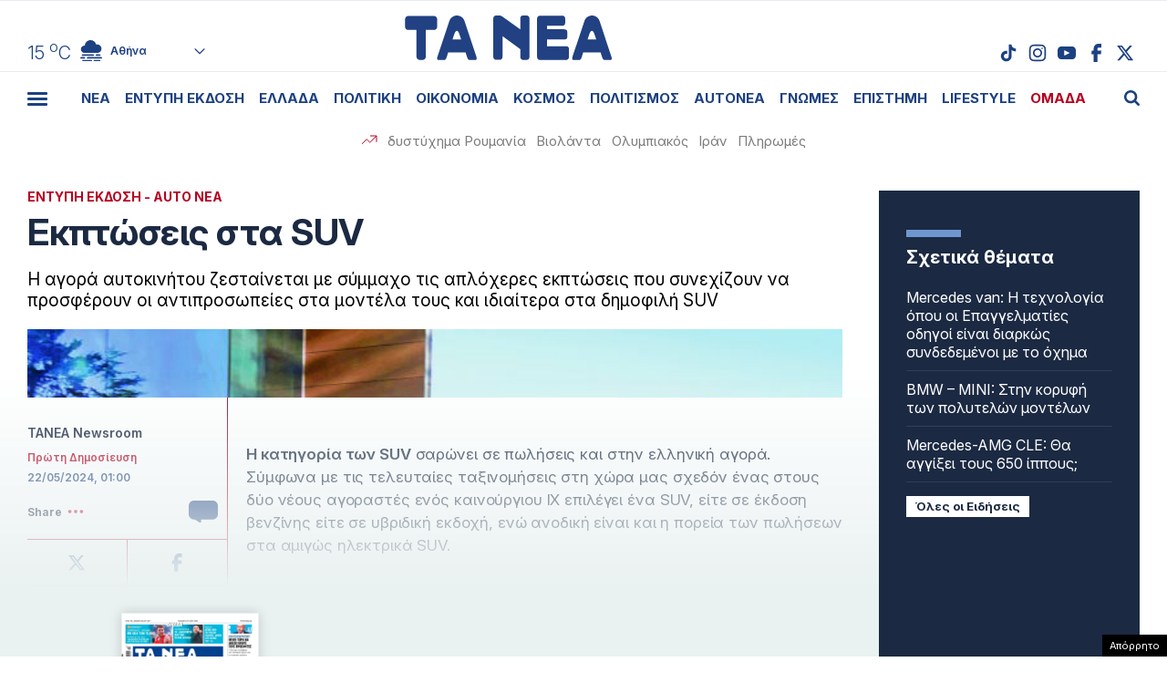

--- FILE ---
content_type: text/html; charset=UTF-8
request_url: https://www.tanea.gr/wp-content/themes/whsk_taneagr/weather_api.php
body_size: 447
content:
{"time":"202601290930","exp_time":"202601291230","cities":[{"cityName":"\u0391\u03b8\u03ae\u03bd\u03b1","cityCode":"Athens,GR","cityslug":"athensgr"},{"cityName":"\u0398\u03b5\u03c3\u03c3\u03b1\u03bb\u03bf\u03bd\u03af\u03ba\u03b7","cityCode":"Thessaloniki,GR","cityslug":"thessalonikigr"},{"cityName":"\u03a0\u03ac\u03c4\u03c1\u03b1","cityCode":"P\u00e1trai,GR","cityslug":"patragr"},{"cityName":"\u03a3\u03c0\u03ac\u03c1\u03c4\u03b7","cityCode":"Sparti,GR","cityslug":"spartigr"},{"cityName":"\u0399\u03c9\u03ac\u03bd\u03bd\u03b9\u03bd\u03b1","cityCode":"Ioannina,GR","cityslug":"ioanninagr"},{"cityName":"\u0397\u03c1\u03ac\u03ba\u03bb\u03b5\u03b9\u03bf","cityCode":"Heraklion,GR","cityslug":"herakliongr"},{"cityName":"\u039b\u03ac\u03c1\u03b9\u03c3\u03b1","cityCode":"Larissa,GR","cityslug":"larissagr"},{"cityName":"\u0392\u03cc\u03bb\u03bf\u03c2","cityCode":"Volos,GR","cityslug":"volosgr"},{"cityName":"\u039a\u03b1\u03b2\u03ac\u03bb\u03b1","cityCode":"Kavala,GR","cityslug":"kavalagr"},{"cityName":"\u0391\u03bb\u03b5\u03be\u03b1\u03bd\u03b4\u03c1\u03bf\u03cd\u03c0\u03bf\u03bb\u03b7","cityCode":"Alexandroupoli,GR","cityslug":"alexandroupoligr"},{"cityName":"\u03a3\u03ad\u03c1\u03c1\u03b5\u03c2","cityCode":"Serres,GR","cityslug":"serresgr"},{"cityName":"\u039a\u03b1\u03bb\u03b1\u03bc\u03ac\u03c4\u03b1","cityCode":"Kalamata,GR","cityslug":"kalamatagr"},{"cityName":"\u03a1\u03cc\u03b4\u03bf\u03c2","cityCode":"Rhodes,GR","cityslug":"rhodesgr"}],"weather":{"athensgr":{"temp_num":15,"temp_min":15,"temp_max":16,"temp_ico":"\/wp-content\/themes\/whsk_taneagr\/common\/imgs\/weather\/04d.svg"},"thessalonikigr":{"temp_num":9,"temp_min":8,"temp_max":11,"temp_ico":"\/wp-content\/themes\/whsk_taneagr\/common\/imgs\/weather\/50d.svg"},"patragr":{"temp_num":12,"temp_min":12,"temp_max":13,"temp_ico":"\/wp-content\/themes\/whsk_taneagr\/common\/imgs\/weather\/04d.svg"},"spartigr":{"temp_num":14,"temp_min":14,"temp_max":14,"temp_ico":"\/wp-content\/themes\/whsk_taneagr\/common\/imgs\/weather\/04d.svg"},"ioanninagr":{"temp_num":8,"temp_min":8,"temp_max":8,"temp_ico":"\/wp-content\/themes\/whsk_taneagr\/common\/imgs\/weather\/10d.svg"},"herakliongr":{"temp_num":14,"temp_min":14,"temp_max":16,"temp_ico":"\/wp-content\/themes\/whsk_taneagr\/common\/imgs\/weather\/03d.svg"},"larissagr":{"temp_num":4,"temp_min":4,"temp_max":4,"temp_ico":"\/wp-content\/themes\/whsk_taneagr\/common\/imgs\/weather\/04d.svg"},"volosgr":{"temp_num":12,"temp_min":12,"temp_max":12,"temp_ico":"\/wp-content\/themes\/whsk_taneagr\/common\/imgs\/weather\/04d.svg"},"kavalagr":{"temp_num":11,"temp_min":9,"temp_max":11,"temp_ico":"\/wp-content\/themes\/whsk_taneagr\/common\/imgs\/weather\/04d.svg"},"alexandroupoligr":{"temp_num":14,"temp_min":14,"temp_max":14,"temp_ico":"\/wp-content\/themes\/whsk_taneagr\/common\/imgs\/weather\/04d.svg"},"serresgr":{"temp_num":8,"temp_min":8,"temp_max":8,"temp_ico":"\/wp-content\/themes\/whsk_taneagr\/common\/imgs\/weather\/04d.svg"},"kalamatagr":{"temp_num":16,"temp_min":14,"temp_max":16,"temp_ico":"\/wp-content\/themes\/whsk_taneagr\/common\/imgs\/weather\/04d.svg"},"rhodesgr":{"temp_num":17,"temp_min":16,"temp_max":17,"temp_ico":"\/wp-content\/themes\/whsk_taneagr\/common\/imgs\/weather\/02d.svg"}}}

--- FILE ---
content_type: text/html; charset=utf-8
request_url: https://www.google.com/recaptcha/api2/aframe
body_size: 270
content:
<!DOCTYPE HTML><html><head><meta http-equiv="content-type" content="text/html; charset=UTF-8"></head><body><script nonce="GYSEMC-OGkMR8zKNhvv4Sg">/** Anti-fraud and anti-abuse applications only. See google.com/recaptcha */ try{var clients={'sodar':'https://pagead2.googlesyndication.com/pagead/sodar?'};window.addEventListener("message",function(a){try{if(a.source===window.parent){var b=JSON.parse(a.data);var c=clients[b['id']];if(c){var d=document.createElement('img');d.src=c+b['params']+'&rc='+(localStorage.getItem("rc::a")?sessionStorage.getItem("rc::b"):"");window.document.body.appendChild(d);sessionStorage.setItem("rc::e",parseInt(sessionStorage.getItem("rc::e")||0)+1);localStorage.setItem("rc::h",'1769673659101');}}}catch(b){}});window.parent.postMessage("_grecaptcha_ready", "*");}catch(b){}</script></body></html>

--- FILE ---
content_type: text/css
request_url: https://www.tanea.gr/wp-content/themes/whsk_taneagr/style.css?ver=6.5.3
body_size: 3716
content:
/*!
Theme Name: WHSK TA NEA
Theme URI: https://www.tanea.gr/
Author: Lambros Ntokas
Description: Description
Version: 2.0.0
*/

.column {display: block;flex-basis: 0;flex-grow: 1;flex-shrink: 1;padding:10px}  
  
.columns.is-mobile > .column.is-narrow {flex: none;width: unset}
.columns.is-mobile > .column.is-full {flex: none;width: 100%}
.columns.is-mobile > .column.is-half {flex: none;width: 50%}
.columns.is-mobile > .column.is-one-third {flex: none;width: 33.3333%; }
.columns.is-mobile > .column.is-two-thirds {flex: none;width: 66.6666%; }
.columns.is-mobile > .column.is-one-fifth {flex: none;width: 20%; }
.columns.is-mobile > .column.is-two-fifths {flex: none;width: 40%; }
.columns.is-mobile > .column.is-1{width:var(--col-width);flex:none}
.columns.is-mobile > .column.is-2{width:calc(2 * var(--col-width));flex:none}
.columns.is-mobile > .column.is-3{width:calc(3 * var(--col-width));flex:none}
.columns.is-mobile > .column.is-4{width:calc(4 * var(--col-width));flex:none}
.columns.is-mobile > .column.is-5{width:calc(5 * var(--col-width));flex:none}
.columns.is-mobile > .column.is-6{width:calc(6 * var(--col-width));flex:none}
.columns.is-mobile > .column.is-7{width:calc(7 * var(--col-width));flex:none}
.columns.is-mobile > .column.is-8{width:calc(8 * var(--col-width));flex:none}
.columns.is-mobile > .column.is-9{width:calc(9 * var(--col-width));flex:none}
.columns.is-mobile > .column.is-10{width:calc(10 * var(--col-width));flex:none}
.columns.is-mobile > .column.is-11{width:calc(11 * var(--col-width));flex:none}
.columns.is-mobile > .column.is-12{width:calc(12 * var(--col-width));flex:none}
.columns.is-mobile > .column.is-13{width:calc(13 * var(--col-width));flex:none}
.columns.is-mobile > .column.is-14{width:calc(14 * var(--col-width));flex:none}
.columns.is-mobile > .column.is-15{width:calc(15 * var(--col-width));flex:none}
.columns.is-mobile > .column.is-16{width:calc(16 * var(--col-width));flex:none}
.columns.is-mobile > .column.is-17{width:calc(17 * var(--col-width));flex:none}
.columns.is-mobile > .column.is-18{width:calc(18 * var(--col-width));flex:none}
.columns.is-mobile > .column.is-19{width:calc(19 * var(--col-width));flex:none}
.columns.is-mobile > .column.is-20{width:calc(20 * var(--col-width));flex:none}
.columns.is-mobile > .column.is-21{width:calc(21 * var(--col-width));flex:none}
.columns.is-mobile > .column.is-22{width:calc(22 * var(--col-width));flex:none}
.columns.is-mobile > .column.is-23{width:calc(23 * var(--col-width));flex:none}
.columns.is-mobile > .column.is-24{width:calc(24 * var(--col-width));flex:none}
.columns.is-mobile > .column.is-25{width:calc(25 * var(--col-width));flex:none}
.columns.is-mobile > .column.is-26{width:calc(26 * var(--col-width));flex:none}

.columns.is-mobile > .column.is-offset-1 {margin-left:var(--col-width)}
.columns.is-mobile > .column.is-offset-2 {margin-left:calc(2 * var(--col-width))}
.columns.is-mobile > .column.is-offset-3 {margin-left:calc(3 * var(--col-width))}
.columns.is-mobile > .column.is-offset-4 {margin-left:calc(4 * var(--col-width))}
  
@media screen and (max-width:768px){
.column.is-narrow-mobile {flex: none;width: unset}
.column.is-full-mobile {flex: none;width: 100%}
.column.is-half-mobile {flex: none;width: 50%}
.column.is-one-third-mobile {flex: none;width: 33.3333%}
.column.is-two-thirds-mobile {flex: none;width: 66.6666%; }
.column.is-one-quarter-mobile {flex: none;width: 25%}
.column.is-one-fifth-mobile {flex: none;width: 20%}
.column.is-two-fifths-mobile {flex: none;width: 40%}
.column.is-1-mobile{width:var(--col-width);flex:none}
.column.is-2-mobile{width:calc(2 * var(--col-width));flex:none}
.column.is-3-mobile{width:calc(3 * var(--col-width));flex:none}
.column.is-4-mobile{width:calc(4 * var(--col-width));flex:none}
.column.is-5-mobile{width:calc(5 * var(--col-width));flex:none}
.column.is-6-mobile{width:calc(6 * var(--col-width));flex:none}
.column.is-7-mobile{width:calc(7 * var(--col-width));flex:none}
.column.is-8-mobile{width:calc(8 * var(--col-width));flex:none}
.column.is-9-mobile{width:calc(9 * var(--col-width));flex:none}
.column.is-10-mobile{width:calc(10 * var(--col-width));flex:none}
.column.is-11-mobile{width:calc(11 * var(--col-width));flex:none}
.column.is-12-mobile{width:calc(12 * var(--col-width));flex:none}
.column.is-13-mobile{width:calc(13 * var(--col-width));flex:none}
.column.is-14-mobile{width:calc(14 * var(--col-width));flex:none}
.column.is-15-mobile{width:calc(15 * var(--col-width));flex:none}
.column.is-16-mobile{width:calc(16 * var(--col-width));flex:none}
.column.is-17-mobile{width:calc(17 * var(--col-width));flex:none}
.column.is-18-mobile{width:calc(18 * var(--col-width));flex:none}
.column.is-19-mobile{width:calc(19 * var(--col-width));flex:none}
.column.is-20-mobile{width:calc(20 * var(--col-width));flex:none}
.column.is-21-mobile{width:calc(21 * var(--col-width));flex:none}
.column.is-22-mobile{width:calc(22 * var(--col-width));flex:none}
.column.is-23-mobile{width:calc(23 * var(--col-width));flex:none}
.column.is-24-mobile{width:calc(24 * var(--col-width));flex:none}
.column.is-25-mobile{width:calc(25 * var(--col-width));flex:none}
.column.is-26-mobile{width:calc(26 * var(--col-width));flex:none}
.column.is-offset-1-mobile {margin-left:var(--col-width)}
.column.is-offset-2-mobile {margin-left:calc(2 * var(--col-width))}
.column.is-offset-3-mobile {margin-left:calc(3 * var(--col-width))}
.column.is-offset-4-mobile {margin-left:calc(4 * var(--col-width))}  
}
  
@media screen and (min-width: 769px) {
.column.is-narrow, .column.is-narrow-tablet {flex: none;width: unset; }
.column.is-full, .column.is-full-tablet {flex: none;width: 100%; }
.column.is-half, .column.is-half-tablet {flex: none;width: 50%; }
.column.is-one-third, .column.is-one-third-tablet {flex: none;width: 33.3333%}
  
.column.is-two-thirds,.column.is-two-thirds-tablet{flex:none;width:66.6666%}
.column.is-one-quarter, .column.is-one-quarter-tablet {flex: none;width:25%}
.column.is-one-fifth, .column.is-one-fifth-tablet {flex: none;width:20%}  
.column.is-two-fifths, .column.is-two-fifths-tablet {flex: none;width:40%}  
.column.is-1,.column.is-1-tablet{width:var(--col-width);flex:none}
.column.is-2,.column.is-2-tablet{width:calc(2 * var(--col-width));flex:none}
.column.is-3,.column.is-3-tablet{width:calc(3 * var(--col-width));flex:none}
.column.is-4,.column.is-4-tablet{width:calc(4 * var(--col-width));flex:none}
.column.is-5,.column.is-5-tablet{width:calc(5 * var(--col-width));flex:none}
.column.is-6,.column.is-6-tablet{width:calc(6 * var(--col-width));flex:none}
.column.is-7,.column.is-7-tablet{width:calc(7 * var(--col-width));flex:none}
.column.is-8,.column.is-8-tablet{width:calc(8 * var(--col-width));flex:none}
.column.is-9,.column.is-9-tablet{width:calc(9 * var(--col-width));flex:none}
.column.is-10,.column.is-10-tablet{width:calc(10 * var(--col-width));flex:none}
.column.is-11,.column.is-11-tablet{width:calc(11 * var(--col-width));flex:none}
.column.is-12,.column.is-12-tablet{width:calc(12 * var(--col-width));flex:none}
.column.is-13,.column.is-13-tablet{width:calc(13 * var(--col-width));flex:none}
.column.is-14,.column.is-14-tablet{width:calc(14 * var(--col-width));flex:none}
.column.is-15,.column.is-15-tablet{width:calc(15 * var(--col-width));flex:none}
.column.is-16,.column.is-16-tablet{width:calc(16 * var(--col-width));flex:none}
.column.is-17,.column.is-17-tablet{width:calc(17 * var(--col-width));flex:none}
.column.is-18,.column.is-18-tablet{width:calc(18 * var(--col-width));flex:none}
.column.is-19,.column.is-19-tablet{width:calc(19 * var(--col-width));flex:none}
.column.is-20,.column.is-20-tablet{width:calc(20 * var(--col-width));flex:none}
.column.is-21,.column.is-21-tablet{width:calc(21 * var(--col-width));flex:none}
.column.is-22,.column.is-22-tablet{width:calc(22 * var(--col-width));flex:none}
.column.is-23,.column.is-23-tablet{width:calc(23 * var(--col-width));flex:none}
.column.is-24,.column.is-24-tablet{width:calc(24 * var(--col-width));flex:none}
.column.is-25,.column.is-25-tablet{width:calc(25 * var(--col-width));flex:none}
.column.is-26,.column.is-26-tablet{width:calc(26 * var(--col-width));flex:none}

.column.is-offset-1, .column.is-offset-1-tablet {margin-left:var(--col-width)}
.column.is-offset-2, .column.is-offset-2-tablet {margin-left:calc(2 * var(--col-width))}
.column.is-offset-3, .column.is-offset-3-tablet {margin-left:calc(3 * var(--col-width))}
.column.is-offset-4, .column.is-offset-4-tablet {margin-left:calc(4 * var(--col-width))}    
  
}

@media screen and (max-width: 1023px) {
  .column.is-full-touch {flex: none;width: 100%; }
}


@media screen and (min-width: 1024px) {
.column.is-narrow-desktop, .column.is-narrow-desktop {flex: none;width: unset }
.column.is-full-desktop, .column.is-full-desktop {flex: none;width: 100%; }
.column.is-half-desktop, .column.is-half-desktop {flex: none;width: 50%; }  
.column.is-one-third-desktop  {flex: none;width: 33.3333%}
.column.is-two-thirds-desktop {flex: none;width: 66.6666%}
.column.is-one-quarter-desktop{flex: none;width:25%}
.column.is-one-fifth-desktop {flex: none;width: 20%; }
.column.is-two-fifths-desktop {flex: none;width: 40%; }   
.column.is-1-desktop{width:var(--col-width);flex:none}
.column.is-2-desktop{width:calc(2 * var(--col-width));flex:none}
.column.is-3-desktop{width:calc(3 * var(--col-width));flex:none}
.column.is-4-desktop{width:calc(4 * var(--col-width));flex:none}
.column.is-5-desktop{width:calc(5 * var(--col-width));flex:none}
.column.is-6-desktop{width:calc(6 * var(--col-width));flex:none}
.column.is-7-desktop{width:calc(7 * var(--col-width));flex:none}
.column.is-8-desktop{width:calc(8 * var(--col-width));flex:none}
.column.is-9-desktop{width:calc(9 * var(--col-width));flex:none}
.column.is-10-desktop{width:calc(10 * var(--col-width));flex:none}
.column.is-11-desktop{width:calc(11 * var(--col-width));flex:none}
.column.is-12-desktop{width:calc(12 * var(--col-width));flex:none}
.column.is-13-desktop{width:calc(13 * var(--col-width));flex:none}
.column.is-14-desktop{width:calc(14 * var(--col-width));flex:none}
.column.is-15-desktop{width:calc(15 * var(--col-width));flex:none}
.column.is-16-desktop{width:calc(16 * var(--col-width));flex:none}
.column.is-17-desktop{width:calc(17 * var(--col-width));flex:none}
.column.is-18-desktop{width:calc(18 * var(--col-width));flex:none}
.column.is-19-desktop{width:calc(19 * var(--col-width));flex:none}
.column.is-20-desktop{width:calc(20 * var(--col-width));flex:none}
.column.is-21-desktop{width:calc(21 * var(--col-width));flex:none}
.column.is-22-desktop{width:calc(22 * var(--col-width));flex:none}
.column.is-23-desktop{width:calc(23 * var(--col-width));flex:none}
.column.is-24-desktop{width:calc(24 * var(--col-width));flex:none}
.column.is-25-desktop{width:calc(25 * var(--col-width));flex:none}
.column.is-26-desktop{width:calc(26 * var(--col-width));flex:none}
  
.column.is-offset-1-desktop {margin-left:var(--col-width)}
.column.is-offset-2-desktop {margin-left:calc(2 * var(--col-width))}
.column.is-offset-3-desktop {margin-left:calc(3 * var(--col-width))}
.column.is-offset-4-desktop {margin-left:calc(4 * var(--col-width))}    
  
}
  
@media screen and (min-width: 1232px) {
.column.is-narrow-widescreen {flex: none;width: unset }
.column.is-full-widescreen {flex: none;width: 100%; }
.column.is-half-widescreen {flex: none;width: 50%; }
.column.is-one-third-widescreen {flex: none;width: 33.3333%}
.column.is-two-thirds-widescreen {flex: none;width: 66.6666%}
.column.is-one-quarter-widescreen{flex: none;width:25%}
.column.is-one-fifth-widescreen{flex: none;width:20%}
.column.is-two-fifths-widescreen{flex: none;width:40%}
.column.is-1-widescreen{width:var(--col-width);flex:none}
.column.is-2-widescreen{width:calc(2 * var(--col-width));flex:none}
.column.is-3-widescreen{width:calc(3 * var(--col-width));flex:none}
.column.is-4-widescreen{width:calc(4 * var(--col-width));flex:none}
.column.is-5-widescreen{width:calc(5 * var(--col-width));flex:none}
.column.is-6-widescreen{width:calc(6 * var(--col-width));flex:none}
.column.is-7-widescreen{width:calc(7 * var(--col-width));flex:none}
.column.is-8-widescreen{width:calc(8 * var(--col-width));flex:none}
.column.is-9-widescreen{width:calc(9 * var(--col-width));flex:none}
.column.is-10-widescreen{width:calc(10 * var(--col-width));flex:none}
.column.is-11-widescreen{width:calc(11 * var(--col-width));flex:none}
.column.is-12-widescreen{width:calc(12 * var(--col-width));flex:none}
.column.is-13-widescreen{width:calc(13 * var(--col-width));flex:none}
.column.is-14-widescreen{width:calc(14 * var(--col-width));flex:none}
.column.is-15-widescreen{width:calc(15 * var(--col-width));flex:none}
.column.is-16-widescreen{width:calc(16 * var(--col-width));flex:none}
.column.is-17-widescreen{width:calc(17 * var(--col-width));flex:none}
.column.is-18-widescreen{width:calc(18 * var(--col-width));flex:none}
.column.is-19-widescreen{width:calc(19 * var(--col-width));flex:none}
.column.is-20-widescreen{width:calc(20 * var(--col-width));flex:none}
.column.is-21-widescreen{width:calc(21 * var(--col-width));flex:none}
.column.is-22-widescreen{width:calc(22 * var(--col-width));flex:none}
.column.is-23-widescreen{width:calc(23 * var(--col-width));flex:none}
.column.is-24-widescreen{width:calc(24 * var(--col-width));flex:none}
.column.is-25-widescreen{width:calc(25 * var(--col-width));flex:none}
.column.is-26-widescreen{width:calc(26 * var(--col-width));flex:none}
  
.column.is-offset-1-widescreen {margin-left:var(--col-width)}
.column.is-offset-2-widescreen {margin-left:calc(2 * var(--col-width))}
.column.is-offset-3-widescreen {margin-left:calc(3 * var(--col-width))}
.column.is-offset-4-widescreen {margin-left:calc(4 * var(--col-width))}
  
}
  
@media screen and (min-width:1599px){
.column.is-narrow-fullhd {flex: none;width: unset }
.column.is-full-fullhd {flex: none;width: 100%; }
.column.is-half-fullhd {flex: none;width: 50%; }
.column.is-one-third-fullhd {flex: none;width: 33.3333%}  
.column.is-two-thirds-fullhd {flex: none;width: 66.6666%}
.column.is-one-quarter-fullhd{flex: none;width:25%}  
.column.is-one-fifth-fullhd{flex: none;width:20%}
.column.is-two-fifths-fullhd{flex: none;width:20%}
.column.is-1-fullhd{width:var(--col-width);flex:none}
.column.is-2-fullhd{width:calc(2 * var(--col-width));flex:none}
.column.is-3-fullhd{width:calc(3 * var(--col-width));flex:none}
.column.is-4-fullhd{width:calc(4 * var(--col-width));flex:none}
.column.is-5-fullhd{width:calc(5 * var(--col-width));flex:none}
.column.is-6-fullhd{width:calc(6 * var(--col-width));flex:none}
.column.is-7-fullhd{width:calc(7 * var(--col-width));flex:none}
.column.is-8-fullhd{width:calc(8 * var(--col-width));flex:none}
.column.is-9-fullhd{width:calc(9 * var(--col-width));flex:none}
.column.is-10-fullhd{width:calc(10 * var(--col-width));flex:none}
.column.is-11-fullhd{width:calc(11 * var(--col-width));flex:none}
.column.is-12-fullhd{width:calc(12 * var(--col-width));flex:none}
.column.is-13-fullhd{width:calc(13 * var(--col-width));flex:none}
.column.is-14-fullhd{width:calc(14 * var(--col-width));flex:none}
.column.is-15-fullhd{width:calc(15 * var(--col-width));flex:none}
.column.is-16-fullhd{width:calc(16 * var(--col-width));flex:none}
.column.is-17-fullhd{width:calc(17 * var(--col-width));flex:none}
.column.is-18-fullhd{width:calc(18 * var(--col-width));flex:none}
.column.is-19-fullhd{width:calc(19 * var(--col-width));flex:none}
.column.is-20-fullhd{width:calc(20 * var(--col-width));flex:none}
.column.is-21-fullhd{width:calc(21 * var(--col-width));flex:none}
.column.is-22-fullhd{width:calc(22 * var(--col-width));flex:none}
.column.is-23-fullhd{width:calc(23 * var(--col-width));flex:none}
.column.is-24-fullhd{width:calc(24 * var(--col-width));flex:none}
.column.is-25-fullhd{width:calc(25 * var(--col-width));flex:none}
.column.is-26-fullhd{width:calc(26 * var(--col-width));flex:none}
  
.column.is-offset-1-fullhd {margin-left:var(--col-width)}
.column.is-offset-2-fullhd {margin-left:calc(2 * var(--col-width))}
.column.is-offset-3-fullhd {margin-left:calc(3 * var(--col-width))}
.column.is-offset-4-fullhd {margin-left:calc(4 * var(--col-width))}  
  
}
  
.columns{margin-left:-10px;margin-right:-10px;margin-top:-10px}
  
.columns:last-child{margin-bottom:-10px}
  
  
.columns:not(:last-child) {margin-bottom:10px}
  
.columns.is-centered{justify-content:center}
.columns.is-gapless{margin-left:0;margin-right:0;margin-top:0}
  
.columns.is-gapless>.column{margin:0;padding:0!important}
  
.columns.is-gapless:not(:last-child){margin-bottom:1.5rem}
.columns.is-gapless:last-child{margin-bottom:0}
.columns.is-mobile{display:flex}
.columns.is-multiline{flex-wrap:wrap}
.columns.is-vcentered{align-items:center}
  
@media screen and (min-width:769px),print{
.columns:not(.is-desktop){display:flex}
}
@media screen and (min-width:1024px){
.columns.is-desktop{display:flex}
}

.columns.is-variable {
  --columnGap: 0.75rem;
  margin-left: calc(-1 * var(--columnGap));
  margin-right: calc(-1 * var(--columnGap));
}

.columns.is-variable > .column {
  padding-left: var(--columnGap);
  padding-right: var(--columnGap);
}

.columns.is-variable.is-0 {
  --columnGap: 0rem;
}

@media screen and (max-width: 768px) {
  .columns.is-variable.is-0-mobile {
    --columnGap: 0rem;
  }
}

@media screen and (min-width: 769px), print {
  .columns.is-variable.is-0-tablet {
    --columnGap: 0rem;
  }
}

@media screen and (min-width: 769px) and (max-width: 1023px) {
  .columns.is-variable.is-0-tablet-only {
    --columnGap: 0rem;
  }
}

@media screen and (max-width: 1023px) {
  .columns.is-variable.is-0-touch {
    --columnGap: 0rem;
  }
}

@media screen and (min-width: 1024px) {
  .columns.is-variable.is-0-desktop {
    --columnGap: 0rem;
  }
}

@media screen and (min-width: 1024px) and (max-width: 1215px) {
  .columns.is-variable.is-0-desktop-only {
    --columnGap: 0rem;
  }
}

@media screen and (min-width: 1216px) {
  .columns.is-variable.is-0-widescreen {
    --columnGap: 0rem;
  }
}

@media screen and (min-width: 1216px) and (max-width: 1407px) {
  .columns.is-variable.is-0-widescreen-only {
    --columnGap: 0rem;
  }
}

@media screen and (min-width: 1408px) {
  .columns.is-variable.is-0-fullhd {
    --columnGap: 0rem;
  }
}

.columns.is-variable.is-1 {
  --columnGap: 0.25rem;
}

@media screen and (max-width: 768px) {
  .columns.is-variable.is-1-mobile {
    --columnGap: 0.25rem;
  }
}

@media screen and (min-width: 769px), print {
  .columns.is-variable.is-1-tablet {
    --columnGap: 0.25rem;
  }
}

@media screen and (min-width: 769px) and (max-width: 1023px) {
  .columns.is-variable.is-1-tablet-only {
    --columnGap: 0.25rem;
  }
}

@media screen and (max-width: 1023px) {
  .columns.is-variable.is-1-touch {
    --columnGap: 0.25rem;
  }
}

@media screen and (min-width: 1024px) {
  .columns.is-variable.is-1-desktop {
    --columnGap: 0.25rem;
  }
}

@media screen and (min-width: 1024px) and (max-width: 1215px) {
  .columns.is-variable.is-1-desktop-only {
    --columnGap: 0.25rem;
  }
}

@media screen and (min-width: 1216px) {
  .columns.is-variable.is-1-widescreen {
    --columnGap: 0.25rem;
  }
}

@media screen and (min-width: 1216px) and (max-width: 1407px) {
  .columns.is-variable.is-1-widescreen-only {
    --columnGap: 0.25rem;
  }
}

@media screen and (min-width: 1408px) {
  .columns.is-variable.is-1-fullhd {
    --columnGap: 0.25rem;
  }
}

.columns.is-variable.is-2 {
  --columnGap: 0.5rem;
}

@media screen and (max-width: 768px) {
  .columns.is-variable.is-2-mobile {
    --columnGap: 0.5rem;
  }
}

@media screen and (min-width: 769px), print {
  .columns.is-variable.is-2-tablet {
    --columnGap: 0.5rem;
  }
}

@media screen and (min-width: 769px) and (max-width: 1023px) {
  .columns.is-variable.is-2-tablet-only {
    --columnGap: 0.5rem;
  }
}

@media screen and (max-width: 1023px) {
  .columns.is-variable.is-2-touch {
    --columnGap: 0.5rem;
  }
}

@media screen and (min-width: 1024px) {
  .columns.is-variable.is-2-desktop {
    --columnGap: 0.5rem;
  }
}

@media screen and (min-width: 1024px) and (max-width: 1215px) {
  .columns.is-variable.is-2-desktop-only {
    --columnGap: 0.5rem;
  }
}

@media screen and (min-width: 1216px) {
  .columns.is-variable.is-2-widescreen {
    --columnGap: 0.5rem;
  }
}

@media screen and (min-width: 1216px) and (max-width: 1407px) {
  .columns.is-variable.is-2-widescreen-only {
    --columnGap: 0.5rem;
  }
}

@media screen and (min-width: 1408px) {
  .columns.is-variable.is-2-fullhd {
    --columnGap: 0.5rem;
  }
}

.columns.is-variable.is-3 {
  --columnGap: 0.75rem;
}

@media screen and (max-width: 768px) {
  .columns.is-variable.is-3-mobile {
    --columnGap: 0.75rem;
  }
}

@media screen and (min-width: 769px), print {
  .columns.is-variable.is-3-tablet {
    --columnGap: 0.75rem;
  }
}

@media screen and (min-width: 769px) and (max-width: 1023px) {
  .columns.is-variable.is-3-tablet-only {
    --columnGap: 0.75rem;
  }
}

@media screen and (max-width: 1023px) {
  .columns.is-variable.is-3-touch {
    --columnGap: 0.75rem;
  }
}

@media screen and (min-width: 1024px) {
  .columns.is-variable.is-3-desktop {
    --columnGap: 0.75rem;
  }
}

@media screen and (min-width: 1024px) and (max-width: 1215px) {
  .columns.is-variable.is-3-desktop-only {
    --columnGap: 0.75rem;
  }
}

@media screen and (min-width: 1216px) {
  .columns.is-variable.is-3-widescreen {
    --columnGap: 0.75rem;
  }
}

@media screen and (min-width: 1216px) and (max-width: 1407px) {
  .columns.is-variable.is-3-widescreen-only {
    --columnGap: 0.75rem;
  }
}

@media screen and (min-width: 1408px) {
  .columns.is-variable.is-3-fullhd {
    --columnGap: 0.75rem;
  }
}

.columns.is-variable.is-4 {
  --columnGap: 1rem;
}

@media screen and (max-width: 768px) {
  .columns.is-variable.is-4-mobile {
    --columnGap: 1rem;
  }
}

@media screen and (min-width: 769px), print {
  .columns.is-variable.is-4-tablet {
    --columnGap: 1rem;
  }
}

@media screen and (min-width: 769px) and (max-width: 1023px) {
  .columns.is-variable.is-4-tablet-only {
    --columnGap: 1rem;
  }
}

@media screen and (max-width: 1023px) {
  .columns.is-variable.is-4-touch {
    --columnGap: 1rem;
  }
}

@media screen and (min-width: 1024px) {
  .columns.is-variable.is-4-desktop {
    --columnGap: 1rem;
  }
}

@media screen and (min-width: 1024px) and (max-width: 1215px) {
  .columns.is-variable.is-4-desktop-only {
    --columnGap: 1rem;
  }
}

@media screen and (min-width: 1216px) {
  .columns.is-variable.is-4-widescreen {
    --columnGap: 1rem;
  }
}

@media screen and (min-width: 1216px) and (max-width: 1407px) {
  .columns.is-variable.is-4-widescreen-only {
    --columnGap: 1rem;
  }
}

@media screen and (min-width: 1408px) {
  .columns.is-variable.is-4-fullhd {
    --columnGap: 1rem;
  }
}

.columns.is-variable.is-5 {
  --columnGap: 1.25rem;
}

@media screen and (max-width: 768px) {
  .columns.is-variable.is-5-mobile {
    --columnGap: 1.25rem;
  }
}

@media screen and (min-width: 769px), print {
  .columns.is-variable.is-5-tablet {
    --columnGap: 1.25rem;
  }
}

@media screen and (min-width: 769px) and (max-width: 1023px) {
  .columns.is-variable.is-5-tablet-only {
    --columnGap: 1.25rem;
  }
}

@media screen and (max-width: 1023px) {
  .columns.is-variable.is-5-touch {
    --columnGap: 1.25rem;
  }
}

@media screen and (min-width: 1024px) {
  .columns.is-variable.is-5-desktop {
    --columnGap: 1.25rem;
  }
}

@media screen and (min-width: 1024px) and (max-width: 1215px) {
  .columns.is-variable.is-5-desktop-only {
    --columnGap: 1.25rem;
  }
}

@media screen and (min-width: 1216px) {
  .columns.is-variable.is-5-widescreen {
    --columnGap: 1.25rem;
  }
}

@media screen and (min-width: 1216px) and (max-width: 1407px) {
  .columns.is-variable.is-5-widescreen-only {
    --columnGap: 1.25rem;
  }
}

@media screen and (min-width: 1408px) {
  .columns.is-variable.is-5-fullhd {
    --columnGap: 1.25rem;
  }
}

.columns.is-variable.is-6 {
  --columnGap: 1.5rem;
}

@media screen and (max-width: 768px) {
  .columns.is-variable.is-6-mobile {
    --columnGap: 1.5rem;
  }
}

@media screen and (min-width: 769px), print {
  .columns.is-variable.is-6-tablet {
    --columnGap: 1.5rem;
  }
}

@media screen and (min-width: 769px) and (max-width: 1023px) {
  .columns.is-variable.is-6-tablet-only {
    --columnGap: 1.5rem;
  }
}

@media screen and (max-width: 1023px) {
  .columns.is-variable.is-6-touch {
    --columnGap: 1.5rem;
  }
}

@media screen and (min-width: 1024px) {
  .columns.is-variable.is-6-desktop {
    --columnGap: 1.5rem;
  }
}

@media screen and (min-width: 1024px) and (max-width: 1215px) {
  .columns.is-variable.is-6-desktop-only {
    --columnGap: 1.5rem;
  }
}

@media screen and (min-width: 1216px) {
  .columns.is-variable.is-6-widescreen {
    --columnGap: 1.5rem;
  }
}

@media screen and (min-width: 1216px) and (max-width: 1407px) {
  .columns.is-variable.is-6-widescreen-only {
    --columnGap: 1.5rem;
  }
}

@media screen and (min-width: 1408px) {
  .columns.is-variable.is-6-fullhd {
    --columnGap: 1.5rem;
  }
}

.columns.is-variable.is-7 {
  --columnGap: 1.75rem;
}

@media screen and (max-width: 768px) {
  .columns.is-variable.is-7-mobile {
    --columnGap: 1.75rem;
  }
}

@media screen and (min-width: 769px), print {
  .columns.is-variable.is-7-tablet {
    --columnGap: 1.75rem;
  }
}

@media screen and (min-width: 769px) and (max-width: 1023px) {
  .columns.is-variable.is-7-tablet-only {
    --columnGap: 1.75rem;
  }
}

@media screen and (max-width: 1023px) {
  .columns.is-variable.is-7-touch {
    --columnGap: 1.75rem;
  }
}

@media screen and (min-width: 1024px) {
  .columns.is-variable.is-7-desktop {
    --columnGap: 1.75rem;
  }
}

@media screen and (min-width: 1024px) and (max-width: 1215px) {
  .columns.is-variable.is-7-desktop-only {
    --columnGap: 1.75rem;
  }
}

@media screen and (min-width: 1216px) {
  .columns.is-variable.is-7-widescreen {
    --columnGap: 1.75rem;
  }
}

@media screen and (min-width: 1216px) and (max-width: 1407px) {
  .columns.is-variable.is-7-widescreen-only {
    --columnGap: 1.75rem;
  }
}

@media screen and (min-width: 1408px) {
  .columns.is-variable.is-7-fullhd {
    --columnGap: 1.75rem;
  }
}

.columns.is-variable.is-8 {
  --columnGap: 2rem;
}

@media screen and (max-width: 768px) {
  .columns.is-variable.is-8-mobile {
    --columnGap: 2rem;
  }
}

@media screen and (min-width: 769px), print {
  .columns.is-variable.is-8-tablet {
    --columnGap: 2rem;
  }
}

@media screen and (min-width: 769px) and (max-width: 1023px) {
  .columns.is-variable.is-8-tablet-only {
    --columnGap: 2rem;
  }
}

@media screen and (max-width: 1023px) {
  .columns.is-variable.is-8-touch {
    --columnGap: 2rem;
  }
}

@media screen and (min-width: 1024px) {
  .columns.is-variable.is-8-desktop {
    --columnGap: 2rem;
  }
}

@media screen and (min-width: 1024px) and (max-width: 1215px) {
  .columns.is-variable.is-8-desktop-only {
    --columnGap: 2rem;
  }
}

@media screen and (min-width: 1216px) {
  .columns.is-variable.is-8-widescreen {
    --columnGap: 2rem;
  }
}

@media screen and (min-width: 1216px) and (max-width: 1407px) {
  .columns.is-variable.is-8-widescreen-only {
    --columnGap: 2rem;
  }
}

@media screen and (min-width: 1408px) {
  .columns.is-variable.is-8-fullhd {
    --columnGap: 2rem;
  }
}


.columns.level {
    align-items: center;
}

.is-block{display:block}
  
.m-0 { margin: 0!important; }
.mt-0 { margin-top: 0!important; }
.mr-0 { margin-right: 0!important; }
.mb-0 { margin-bottom: 0!important; }
.ml-0 { margin-left: 0!important; }
.mx-0 { margin-left: 0!important; margin-right: 0!important; }
.my-0 { margin-top: 0!important; margin-bottom: 0!important; }
.m-1 { margin: 4px!important; }
.mt-1 { margin-top: 4px!important; }
.mr-1 { margin-right: 4px!important; }
.mb-1 { margin-bottom: 4px!important; }
.ml-1 { margin-left: 4px!important; }
.mx-1 { margin-left: 4px!important; margin-right: 4px!important; }
.my-1 { margin-top: 4px!important; margin-bottom: 4px!important; }
.m-2 { margin: 8px!important; }
.mt-2 { margin-top: 8px!important; }
.mr-2 { margin-right: 8px!important; }
.mb-2 { margin-bottom: 8px!important; }
.ml-2 { margin-left: 8px!important; }
.mx-2 { margin-left: 8px!important; margin-right: 8px!important; }
.my-2 { margin-top: 8px!important; margin-bottom: 8px!important; }
.m-3 { margin: 12px!important; }
.mt-3 { margin-top: 12px!important; }
.mr-3 { margin-right: 12px!important; }
.mb-3 { margin-bottom: 12px!important; }
.ml-3 { margin-left: 12px!important; }
.mx-3 { margin-left: 12px!important; margin-right: 12px!important; }
.my-3 { margin-top: 12px!important; margin-bottom: 12px!important; }
.m-4 { margin: 16px!important; }
.mt-4 { margin-top: 16px!important; }
.mr-4 { margin-right: 16px!important; }
.mb-4 { margin-bottom: 16px!important; }
.ml-4 { margin-left: 16px!important; }
.mx-4 { margin-left: 16px!important; margin-right: 16px!important; }
.my-4 { margin-top: 16px!important; margin-bottom: 16px!important; }
.m-5 { margin: 24px!important; }
.mt-5 { margin-top: 24px!important; }
.mr-5 { margin-right: 24px!important; }
.mb-5 { margin-bottom: 24px!important; }
.ml-5 { margin-left: 24px!important; }
.mx-5 { margin-left: 24px!important; margin-right: 24px!important; }
.my-5 { margin-top: 24px!important; margin-bottom: 24px!important; }
.m-6 { margin: 48px!important; }
.mt-6 { margin-top: 48px!important; }
.mr-6 { margin-right: 48px!important; }
.mb-6 { margin-bottom: 48px!important; }
.ml-6 { margin-left: 48px!important; }
.mx-6 { margin-left: 48px!important; margin-right: 48px!important; }
.my-6 { margin-top: 48px!important; margin-bottom: 48px!important; }
.m-auto { margin: auto!important; }
.mt-auto { margin-top: auto!important; }
.mr-auto { margin-right: auto!important; }
.mb-auto { margin-bottom: auto!important; }
.ml-auto { margin-left: auto!important; }
.mx-auto { margin-left: auto!important; margin-right: auto!important; }
.my-auto { margin-top: auto!important; }
.p-0 { padding: 0!important; }
.pt-0 { padding-top: 0!important; }
.pr-0 { padding-right: 0!important; }
.pb-0 { padding-bottom: 0!important; }
.pl-0 { padding-left: 0!important; }
.px-0 { padding-left: 0!important; padding-right: 0!important; }
.py-0 { padding-top: 0!important; padding-bottom: 0!important; }
.p-1 { padding: 4px!important; }
.pt-1 { padding-top: 4px!important; }
.pr-1 { padding-right: 4px!important; }
.pb-1 { padding-bottom: 4px!important; }
.pl-1 { padding-left: 4px!important; }
.px-1 { padding-left: 4px!important; padding-right: 4px!important; }
.py-1 { padding-top: 4px!important; padding-bottom: 4px!important; }
.p-2 { padding: 8px!important; }
.pt-2 { padding-top: 8px!important; }
.pr-2 { padding-right: 8px!important; }
.pb-2 { padding-bottom: 8px!important; }
.pl-2 { padding-left: 8px!important; }
.px-2 { padding-left: 8px!important; padding-right: 8px!important; }
.py-2 { padding-top: 8px!important; padding-bottom: 8px!important; }
.p-3 { padding: 12px!important; }
.pt-3 { padding-top: 12px!important; }
.pr-3 { padding-right: 12px!important; }
.pb-3 { padding-bottom: 12px!important; }
.pl-3 { padding-left: 12px!important; }
.px-3 { padding-left: 12px!important; padding-right: 12px!important; }
.py-3 { padding-top: 12px!important; padding-bottom: 12px!important; }
.p-4 { padding: 16px!important; }
.pt-4 { padding-top: 16px!important; }
.pr-4 { padding-right: 16px!important; }
.pb-4 { padding-bottom: 16px!important; }
.pl-4 { padding-left: 16px!important; }
.px-4 { padding-left: 16px!important; padding-right: 16px!important; }
.py-4 { padding-top: 16px!important; padding-bottom: 16px!important; }
.p-5 { padding: 24px!important; }
.pt-5 { padding-top: 24px!important; }
.pr-5 { padding-right: 24px!important; }
.pb-5 { padding-bottom: 24px!important; }
.pl-5 { padding-left: 24px!important; }
.px-5 { padding-left: 24px!important; padding-right: 24px!important; }
.py-5 { padding-top: 24px!important; padding-bottom: 24px!important; }
.p-6 { padding: 48px!important; }
.pt-6 { padding-top: 48px!important; }
.pr-6 { padding-right: 48px!important; }
.pb-6 { padding-bottom: 48px!important; }
.pl-6 { padding-left: 48px!important; }
.px-6 { padding-left: 48px!important; padding-right: 48px!important; }
.py-6 { padding-top: 48px!important; padding-bottom: 48px!important; }


.is-flex-wrap-nowrap{flex-wrap:nowrap!important}
.is-flex-wrap-wrap{flex-wrap:wrap!important}
.is-flex-wrap-wrap-reverse{flex-wrap:wrap-reverse!important}
.is-justify-content-flex-start{justify-content:flex-start!important}
.is-justify-content-flex-end{justify-content:flex-end!important}
.is-justify-content-center{justify-content:center!important}
.is-justify-content-space-between{justify-content:space-between!important}
.is-justify-content-space-around{justify-content:space-around!important}
.is-justify-content-space-evenly{justify-content:space-evenly!important}
.is-justify-content-start{justify-content:start!important}
.is-justify-content-end{justify-content:end!important}
.is-justify-content-left{justify-content:left!important}
.is-justify-content-right{justify-content:right!important}
.is-align-content-flex-start{align-content:flex-start!important}
.is-align-content-flex-end{align-content:flex-end!important}
.is-align-content-center{align-content:center!important}
.is-align-content-space-between{align-content:space-between!important}
.is-align-content-space-around{align-content:space-around!important}
.is-align-content-space-evenly{align-content:space-evenly!important}
.is-align-content-stretch{align-content:stretch!important}
.is-align-content-start{align-content:start!important}
.is-align-content-end{align-content:end!important}
.is-align-content-baseline{align-content:baseline!important}
.is-align-items-stretch{align-items:stretch!important}
.is-align-items-flex-start{align-items:flex-start!important}
.is-align-items-flex-end{align-items:flex-end!important}
.is-align-items-center{align-items:center!important}
.is-align-items-baseline{align-items:baseline!important}
.is-align-items-start{align-items:start!important}
.is-align-items-end{align-items:end!important}
.is-align-items-self-start{align-items:self-start!important}
.is-align-items-self-end{align-items:self-end!important}
.is-align-self-auto{align-self:auto!important}
.is-align-self-flex-start{align-self:flex-start!important}
.is-align-self-flex-end{align-self:flex-end!important}
.is-align-self-center{align-self:center!important}
.is-align-self-baseline{align-self:baseline!important}
.is-align-self-stretch{align-self:stretch!important}

.is-visible-small{display:none!important}
  
@media screen and (max-width:768px) { .is-hidden-mobile { display: none !important; } }

@media screen and (min-width:769px) { .is-hidden-tablet { display: none !important; } }

@media screen and (max-width: 1023px) { .is-hidden-touch {display: none !important; } }

@media screen and (min-width:1024px) { .is-hidden-desktop { display: none !important; } }
    
@media screen and (min-width:1216px) { .is-hidden-widescreen { display: none !important; } }
    
@media screen and (min-width:1599px) { .is-hidden-fullhd { display: none !important; } }
          
@media screen and (max-width: 1599px) { .is-visible-fullhd { display: none !important; } }

@media screen and (max-width:667px) { 
  .column.is-full-small{width:100%!important;flex:none}
  .column.is-half-small{width:50%!important;flex:none}
  .is-hidden-small,
  .column.is-hidden-small { display: none !important}
  .is-visible-small{display:block!important} 
}

.is-relative{position:relative}
.is-flex {display:flex}

@media screen and (max-width: 1023px) {
  .whsk-touch-flex{display:flex;flex-direction:column}
}



--- FILE ---
content_type: application/javascript; charset=utf-8
request_url: https://fundingchoicesmessages.google.com/f/AGSKWxUVXQzIgfTu02-Mn0CQsfjdUYOC1Oj5fgP7pxDtkj4tZa4aG5GqWz-EqAvrG1djFijXdR3YstLmenQ4XjMCdVCmNUfaCZdpQkcPRYi1pqNVqaQ0hPc1ivqhI5AtLqvg1h5H2RAlmTHcdydYMyq8l9G9SWX8HDg6SAECg0R5KYVQc3KyHzmSfc9sZD6Q/_.ads-and-tracking./adwiz..org/ad.&adserv=-ad-sidebar.
body_size: -1282
content:
window['7b4a2f71-e3c5-482b-b4b1-a7ecb53a0a77'] = true;